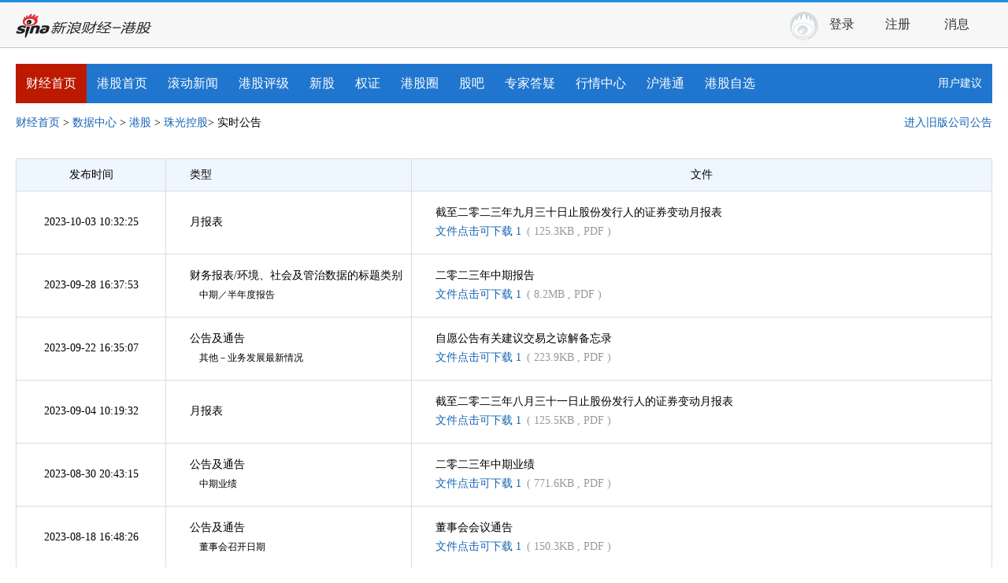

--- FILE ---
content_type: text/html; charset=gbk
request_url: http://stock.finance.sina.com.cn/hkstock/view/notice.php?code=01176
body_size: 7533
content:
<!doctype html>
<html>
	<head>
		<title>港股实时公告</title>
		<meta name="keywords" content="">
		<meta name="description" content="">
		
	<meta charset="gb2312">

		
	<!-- 顶部css -->
	<link rel="stylesheet" type="text/css" href="http://tech.sina.com.cn/css/717/20140827/index2014/top.css">
    <!-- 登录 css -->
    <link rel="stylesheet" type="text/css" href="http://i.sso.sina.com.cn/css/userpanel/v1/top_account.css">
    <!-- 登录皮肤css -->
	<link rel="stylesheet" type="text/css" href="http://tech.sina.com.cn/css/717/20140821/index2014/comment.css">
	<link href="http://i.sso.sina.com.cn/css/cardtips.css" rel="stylesheet" type="text/css" media="all" />
    <style type="text/css">
        .main_nav{margin-top: 20px;}
        .suggest_margin{margin-left: -150px !important;}
        /* 登陆样式 */
		.login_btn_s{display:inline-block;width:111px;height:37px;background:url(http://i1.sinaimg.cn/cj/basejs/loginLayer/login_back.png) 0 -88px;line-height:200px;overflow:hidden;}
		.login_btn_s:hover{display:inline-block;background-position:0 -125px;}
		.login_btn_m{display:inline-block;width:151px;height:37px;background:url(http://i1.sinaimg.cn/cj/basejs/loginLayer/login_back.png) -120px -88px;line-height:200px;overflow:hidden;}
		.login_btn_m:hover{display:inline-block;background-position:-120px -125px;}
		.loginBG{display:none;position:fixed;_position:absolute; z-index:90001;left:0px;top:0px;_top:expression((_top=document.documentElement.scrollTop) + 'px');width:100%;height:100%;_height:expression(document.documentElement.offsetHeight + 'px');background-color:#08237a;opacity:0.2;filter:alpha(opacity=20);}
		.loginLayer{display:none;position:fixed;_position:absolute;z-index:90010;left:50%;top:150px;_top:expression((_top=document.documentElement.scrollTop) + 150 + 'px');width:493px;height:418px;margin-left:-248px;background-color:#eff5ff;border:1px solid #cce2f0;color:#08237a;}
		.loginLayer .login_close{position:absolute;right:10px;top:8px;width:16px;height:16px;background:url(http://i1.sinaimg.cn/cj/basejs/loginLayer/login_back.png) -160px -168px;}
		.loginLayer .login_title{height:82px;background:url(http://i1.sinaimg.cn/cj/basejs/loginLayer/login_back.png) 0 0;}
		.loginLayer .login_cont{padding-top:25px;}
		.loginLayer th{text-align:right;}
		.loginLayer .txt{width:238px;height:21px;line-height:21px;padding:1px 3px;border:1px solid #c5cad0;color:#333;}
		.loginLayer .login_loginBtn_bg{width:151px;height:12px;background:url(http://i1.sinaimg.cn/cj/basejs/loginLayer/login_back.png) 0 -167px;overflow:hidden;}
		.loginLayer .login_link0{padding-bottom:10px;border-bottom:1px solid #d2e1f6;}
		.loginLayer .login_link0 a{color:#0961c0;margin-right:30px;}
		.loginLayer .login_link0 a:visited{color:#0961c0;}
		.loginLayer .login_link0 a:hover{color:#f00;}
		.loginLayer .login_link1 p{line-height:40px;color:#035dbe;}
		.reg_btn{display:inline-block;width:151px;height:37px;background:url(http://i1.sinaimg.cn/cj/basejs/loginLayer/login_back.png) -280px -88px;line-height:200px;overflow:hidden;}
		.reg_btn:hover{background-position:-280px -125px;}
		#loginRemember{vertical-align:-2px;_vertical-align:-1px;}
		#loginError{float:right;width:135px;margin-top:21px;color:Red;text-align:left;}
	</style>
	<link rel="stylesheet" type="text/css" href="http://finance.sina.com.cn/css/981/2015/0319/lev2.css">
	<link rel="stylesheet" type="text/css" href="http://finance.sina.com.cn/css/981/2015/0319/auction_index.css">
	<!-- 本页面css开始位置 --><!-- 本页面css结束位置 -->

		
	<script src="http://i0.sinaimg.cn/dy/js/jquery/jquery-1.7.2.min.js"></script>
	<script>
		try{document.domain="finance.sina.com.cn";}
		catch(e){} 
	</script>
	<!-- 本页面头部js开始位置 --><!-- 本页面头部js结束位置 -->

	</head>
	<body>
		
	    <!-- 顶通 html start -->
		<div class="sina-top-bar-wrap sina-top-bar-blue" id="SI_TopBar" top-data="auto" >
		    <div class="sina-top-bar-inner" top-node-type="inner">
				
		
		<div class="sina-top-bar-nav" top-node-type="nav">
		            <ul class="sina-top-bar-nav-list" top-node-type="main">
							<li class="sina-top-bar-nav-guide" top-node-type="guide"><a top-node-type="guideLnk" href="javascript:;"><i class="sina-top-bar-ico sina-top-bar-ico-list"></i><span class="sina-top-bar-nav-txt">导航</span></a></li>
							<li class="sina-top-bar-nav-first"><a href="http://finance.sina.com.cn/stock/hkstock/" style="padding-top:14px;"><img src="http://www.sinaimg.cn/cj/hk/HK_logo.png" alt="港股首页"></a></li>
							
		
							
							<li class="sina-top-bar-nav-last sina-top-bar-nav-more" top-node-type="more" style="display: none">
							<a  top-node-type="moreLnk" href="javascript:;"><span class="sina-top-bar-nav-txt">更多</span><i class="sina-top-bar-ico sina-top-bar-ico-down"></i></a>
							</li>
		            </ul>
		
		            <ul class="sina-top-bar-nav-other" top-node-type="sub">
		                <!-- sina-top-bar-nav-mlnk链接会在顶通固定时显示 -->
		            </ul>
		
		        </div>
		        <div class="sina-top-bar-user TAP14" top-node-type="user" top-data="auto" id="SI_User">
		            <div class="message">
		                <!--激活状态增加 active-->
		                <a href="#0" class="msg-link"  node-type="notification_btn">消息<i class="ac-icon ac-icon-message" style="visibility: hidden;" node-type="new_info_icon"></i></a>
		            </div>
		
		            <div class="ac-rgst">
		                <a target="_blank" href="https://login.sina.com.cn/signup/signup?entry=sports" class="msg-link" suda-uatrack="key=index_to&value=login_click">注册</a>
		            </div>
		
		            <div class="ac-login">
		                <div node-type="outer" class="ac-login-cnt">
		
		
		
		                    <a href="#0" node-type="login_btn" class="ac-login-cnt"><span class="thumb"><img src="http://i.sso.sina.com.cn/images/login/thumb_default.png"></span><span class="log-links">登录</span></a>
		                </div>
		            </div>
		        </div>
		        
		    </div>
		</div>
		<!-- 顶通 html end -->
	<div class="wrap">
	<!--顶部导航开始 -->
	<div class="main_nav">
		<a href="http://finance.sina.com.cn/" class="nav_01" target=_blank>财经首页</a>
		<a href="http://finance.sina.com.cn/stock/hkstock/" target=_blank>港股首页</a>
		<a href="http://roll.finance.sina.com.cn/s/channel.php?ch=03#col=52&spec=&type=&ch=03&k=&offset_page=0&offset_num=0&num=60&asc=&page=1" target=_blank>滚动新闻</a>
		<!-- <a href="">实时公告</a> -->
		<a href="http://vip.stock.finance.sina.com.cn/hk/rating.php" target=_blank>港股评级</a>
		<a href="http://roll.finance.sina.com.cn/finance/gg/ggipo/index.shtml" target=_blank>新股</a>
		<a href="http://roll.finance.sina.com.cn/finance/gg/xgqzzx/index.shtml" target=_blank>权证</a>
		<a href="http://finance.sina.com.cn/focus/hkwb/" target=_blank>港股圈</a>
		<a href="http://guba.sina.com.cn/" target=_blank>股吧</a>
		<a href="http://licaishi.sina.com.cn/web/index?ind_id=7" target=_blank>专家答疑</a>
		<a href="http://finance.sina.com.cn/data/#stock-schq-xggs" target=_blank>行情中心</a>
		<a href="http://finance.sina.com.cn/data/#stock-schq-hgt" target=_blank>沪港通</a>
		<a href="http://i.finance.sina.com.cn/zixuan,hkstock" target=_blank>港股自选</a>
		<a class="nav_last" href="http://comment4.news.sina.com.cn/comment/skin/feedback.html?channel=ly&newsid=252" target=_blank>用户建议</a>
		</div>
	</div>
	
	<!--顶部导航结束 -->
	<!-- 本页面代码开始位置 -->






<div class="wrap clearfix">

	<div class="stockhead clearfix">	

		<div class="fl">

		<h4>

			<a href="http://finance.sina.com.cn/">财经首页</a> &gt; 

			<a href="http://finance.sina.com.cn/data/">数据中心</a> &gt; 

			<a href="http://finance.sina.com.cn/stock/hkstock/">港股</a> &gt; 

			<a href="http://stock.finance.sina.com.cn/hkstock/quotes/01176.html">珠光控股</a>&gt;

			<a href="javascript:void(0)" class="curr">实时公告</a>

		</h4>

	    </div>

	    <div class="fr"><a href="http://stock.finance.sina.com.cn/hkstock/notice/01176.html">进入旧版公司公告</a></div>

		

	</div>

    <div class="main">

    	<div class="au_table">

    		<table id="au_table">

    			<thead>

    				<tr class="head">

	    				<th width="195px">发布时间</th>

	    				<th width="285px" class="ta_left">类型</th>

	    				<th width="760px">文件</th>

    			    </tr>

    			</thead>

    			<tbody>

    				

    			</tbody>

    		</table>

    	</div>
    	<div class="from_data_3" style="color:#999;text-align:right;padding:0px 5px 0 0;position:relative;top:-25px;">数据来源：阿思达克财经网www.aastocks.com</div>

    	<div class="pages"  style="display:none;"><a href="javascript:;" class="pages_lt" title="上一页"> </a><a href="javascript:;" class="pages_num">1</a><a href="javascript:;" class="pages_num">2</a><a href="javascript:;" class="pages_num pages_curr">3</a><a href="javascript:;" class="pages_num">4</a><a href="javascript:;" class="pages_num">5</a><a href="javascript:;" class="pages_rt" title="下一页"> </a><span>共<code>12</code>页，到第<input type="text" class="pages_txt">页</span><a href="javascript:;" class="pages_smt">跳转</a></div>

    	

        

 	 

    </div>

</div>




		
	<!-- 本页面代码结束位置 -->
	<div style="border-top: 1px solid #e1e1e1;margin-top: 50px;">
		<div class="page_foot wrap">
		客户服务热线：4000520066&#12288;&#12288;欢迎批评指正<br><a target="_blank" href="http://tech.sina.com.cn/focus/sinahelp.shtml">常见问题解答</a>  <a target="_blank" href="http://net.china.cn/chinese/index.htm">互联网违法和不良信息举报</a>&#12288;<a target="_blank" href="http://finance.sina.com.cn/guest.html">新浪财经意见反馈留言板</a><br><br><a href="http://corp.sina.com.cn/chn/">新浪简介</a> | <a href="http://corp.sina.com.cn/eng/">About Sina</a> | <a href="http://emarketing.sina.com.cn/">广告服务</a> | <a href="http://www.sina.com.cn/contactus.html">联系我们</a> | <a href="http://corp.sina.com.cn/chn/sina_job.html">招聘信息</a> | <a href="http://www.sina.com.cn/intro/lawfirm.shtml">网站律师</a> | <a href="http://english.sina.com">SINA English</a> | <a href="https://login.sina.com.cn/signup/signup.php">通行证注册</a> | <a href="http://tech.sina.com.cn/focus/sinahelp.shtml">产品答疑</a><br><br>Copyright &copy; 1996-2015 SINA Corporation, All Rights Reserved<br><br>新浪公司&#12288;<a target="_blank" href="http://home.sina.com.cn/intro/copyright.shtml">版权所有</a><br><br><span style="color:#aaa;">新浪财经免费提供股票、基金、债券、外汇等行情数据以及其他资料均来自相关合作方，仅作为用户获取信息之目的，并不构成投资建议。<br>新浪财经以及其合作机构不为本页面提供信息的错误、残缺、延迟或因依靠此信息所采取的任何行动负责。市场有风险，投资需谨慎。</span>
	    </div>
	
	</div>

		
		<!-- 登录初始化 -->
			<script type="text/javascript" src="//n.sinaimg.cn/ent/index2014/js/top.js"></script>
			<!-- 登录js -->
			<script type="text/javascript" src="//i.sso.sina.com.cn/js/outlogin_layer.js" charset="utf-8"></script>
			<script type="text/javascript" src="//i.sso.sina.com.cn/js/user_panel_new_version.js" charset="utf-8"></script>
			
			<script>
					window.__SinaTopBar__.user.init(document.getElementById('SI_User'),{
				    // entry 默认为 account，各频道不一样，可向通行证@龚翼 申请
				    entry:'finance',
				    login_success:function(){
					
				
				        // 登录成功
				        window.__SinaFeedCard__.onLoginSuccess(SINA_OUTLOGIN_LAYER.getSinaCookie().uid, 30003);
				       
				    },
				    logout_success:function(){
				
				    }
				});
			</script>
			
			
			
		<!-- 本页面js开始位置 --><!-- 本页面js结束位置 -->





<script charset="utf-8" id="seajsnode" src="http://i2.sinaimg.cn/jslib/modules2/seajs/1.3.0/sea.js"></script>

<!-- 下面是关于$ 的引用的初始化 -->

<script charset="gb2312" src="http://news.sina.com.cn/js/modules2/config/lib/config.1.1.x.js"></script>

<script type="text/javascript">



sk_symbol='01176';





seajs.config({

	alias:{	

		'jo_page':'http://stock.finance.sina.com.cn/hkstock/view/js/page.js',

		'rili':'http://finance.sina.com.cn/js/981/2015/0319/rili.js',

		'auction':'http://finance.sina.com.cn/js/981/2015/0319/auction_s.js'

	}

});



	/* Layerbox */



window.Layerbox = {

	ready : function(f){

		var that = this,

			interval = null;

		if(that.isReady){f.call(that,null);}

		else{

			interval = setInterval(function(){

				if(that.isReady){

					f.call(that,null);

					clearInterval(interval);

					interval = null;

				}

			},200);

		}

	},

	pop : function(cfg){},

	alert : function(cfg){},

	confirm : function(cfg){},

	custom : function(cfg){}

};

seajs.use(["$"],function($){

	var wMask = null;

	var defaultConfig = {

		type : '',

		title : '',

		tip : '',

		content : '',

		btns : [],

		closeTime : null,

		persist : false,

		autoShow : true,

		showTitle : true,

		readyCallback : function(){},

		closeCallback : function(){},

		confirmCallback : function(){},

		cancelCallback : function(){}

	};

	var Layer = function(cfg){

		if(!cfg || !cfg.content){return null;}

		this.cfg = cfg;

		if(!cfg.title && !cfg.btns.length){cfg.closeTime = cfg.closeTime || 2000;}

		this.w = null;

		this.closeTimer = null;

		this.wMask = $('<div class="layer_mask"></div>');

		$(document.body).append(this.wMask);

		this.init();

		return this;

	};

	Layer.prototype = {

		tw : '<div class="layer_%type% layer" style="display:none;">%hh%<div class="layer_c">%tip%%content%</div><div class="layer_btns" style="display:none;"></div></div>',

		thh : '<div class="layer_h %hastitle% clearfix"><a href="javascript:;" class="layer_close fr" title="关闭"></a><span>%title%</span></div>',

		ttip : '<div class="layer_tip">%tip%</div>',

		tcont : '<div class="layer_cont">%content%</div>',

		close : function(){

			var that = this;

			if(that.closeTimer){

				clearTimeout(that.closeTimer);

				that.closeTimer = null;

			}

			that.w.fadeOut();

			that.wMask.hide();

			if(!that.cfg.persist){that.w.remove();}

		},

		show : function(){

			var that = this;

			that.w.fadeIn();

			that.wMask.show();

		},

		init : function(){

			var that = this,

				cfg = that.cfg,

				btns = cfg.btns,

				closeTime = cfg.closeTime,

				l,i,wbtns;

			w = $(that.tw.replace(/%hh%/,cfg.title ? that.thh : '').replace(/%type%/,cfg.type || 'custom').replace(/%title%/,cfg.title).replace(/%hastitle%/,cfg.title ? 'layer_h_title' : '').replace(/%content%/,cfg.content ? that.tcont.replace(/%content%/,cfg.content) : '').replace(/%tip%/,cfg.tip ? that.ttip.replace(/%tip%/,cfg.tip) : ''));

			wbtns = $('.layer_btns',w);

			if(btns && btns.length){

				wbtns.show();

				for(i = 0, l = btns.length; i < l; i++){

					(function(btn){

						var o = $(btn['dom']);

						o.on('click',function(e){

							if(typeof btn['callback'] === 'function'){btn['callback'].call(that,e);}

						});

						wbtns.append(o);

					})(btns[i]);

				}

			}

			w.delegate('.layer_close','click',function(e){

				that.close();

				cfg.closeCallback.apply(that);

			});

			that.w = w;

			if(cfg.autoShow){

				$(document.body).append(w);

				that.show();

			}

			if(closeTime){

				that.closeTimer = setTimeout(function(){

					that.close();

					cfg.closeCallback.apply(that);

				},closeTime);

			}

			if(typeof cfg.readyCallback === 'function'){cfg.readyCallback.call(that);}

		}

	};



	Layerbox.pop = function(cfg){

		return new Layer($.extend({},defaultConfig,cfg,{

			type : 'pop'

		}));

	};

	Layerbox.alert = function(cfg){

		return new Layer($.extend({},defaultConfig,cfg,{

			type : 'alert',

			btns : [{

				dom : '<a href="javascript:;" class="layer_btn_confirm">确定</a>',

				callback : function(){

					this.cfg.confirmCallback.apply(this,arguments);

					this.close();

				}

			}]

		}));

	};

	Layerbox.confirm = function(cfg){

		return new Layer($.extend({},defaultConfig,cfg,{

			type : 'confirm',

			btns : [{

				dom : '<a href="javascript:;" class="layer_btn_confirm">确定</a>',

				callback : function(){

					this.cfg.confirmCallback.apply(this,arguments);

					this.close();

				}

			},{

				dom : '<a href="javascript:;" class="layer_btn_cancel">取消</a>',

				callback : function(){

					this.cfg.cancelCallback.apply(this,arguments);

					this.close();

				}

			}]

		}));

	};

	Layerbox.custom = function(cfg){

		return new Layer($.extend({},defaultConfig,cfg));

	};

	Layerbox.isReady = true;

});

</script>

<script>



seajs.use(["$",'rili',"auction"],function($,DateView,auction_table){});

</script>


<!-- start dmp -->
<script type="text/javascript">
	(function(d, s, id) {
		var n = d.getElementsByTagName(s)[0];
		if (d.getElementById(id)) return;
		s = d.createElement(s);
		s.id = id;
		s.setAttribute('charset', 'utf-8');
		s.src = '//d' + Math.floor(0 + Math.random() * (8 - 0 + 1)) + '.sina.com.cn/litong/zhitou/sinaads/src/spec/sinaads_ck.js';
		n.parentNode.insertBefore(s, n);
	})(document, 'script', 'sinaads-ck-script');
</script>
<!-- end dmp -->




		<!-- SUDA_CODE_START -->
<script type="text/javascript" src="//www.sinaimg.cn/unipro/pub/suda_s_v851c.js"></script>
<script type="text/javascript" >
    _S_pSt(_S_PID_);
</script>
<noScript>
    <div style='position:absolute;top:0;left:0;width:0;height:0;visibility:hidden'><img width=0 height=0 src='//beacon.sina.com.cn/a.gif?noScript' border='0' alt='' /></div>
</noScript>
<!-- SUDA_CODE_END -->

<!-- Start  Wrating  -->
<!--<script language="javascript">-->
<!--var wrUrl="//sina.wrating.com/";var wrDomain="sina.com.cn";var wratingDefaultAcc="860010-0323010000";var wratingAccArray={"torch.2008.sina.com.cn":"860010-0308070000","video.sina.com.cn":"860010-0309010000","cctv.sina.com.cn":"860010-0309020000","chat.sina.com.cn":"860010-0311010000","ent.sina.com.cn":"860010-0312010000","tech.sina.com.cn":"860010-0313010000","mobile.sina.com.cn":"860010-0313020000","house.sina.com.cn":"860010-0315010000","bj.house.sina.com.cn":"860010-0315020000","auto.sina.com.cn":"860010-0316010000","eladies.sina.com.cn":"860010-0317010000","bj.sina.com.cn":"860010-0317020000","woman.sina.com.cn":"860010-0317010000","women.sina.com.cn":"860010-0317010000","lady.sina.com.cn":"860010-0317010000","man.eladies.sina.com.cn":"860010-0317030000","games.sina.com.cn":"860010-0318010000","game.sina.com.cn":"860010-0318010000","edu.sina.com.cn":"860010-0307010000","baby.sina.com.cn":"860010-0320010000","kid.sina.com.cn":"860010-0320020000","astro.sina.com.cn":"860010-0321020000","news.sina.com.cn":"860010-0310010000","weather.news.sina.com.cn":"860010-0310020000","mil.news.sina.com.cn":"860010-0310030000","www.sina.com.cn":"860010-0322010000","home.sina.com.cn":"860010-0322010000","sports.sina.com.cn":"860010-0308010000","shidefc.sina.com.cn":"860010-0308020000","weiqi.sina.com.cn":"860010-0308030000","f1.sina.com.cn":"860010-0308040000","golf.sina.com.cn":"860010-0308050000","2002.sina.com.cn":"860010-0308060000","2004.sina.com.cn":"860010-0308060000","2006.sina.com.cn":"860010-0308060000","2008.sina.com.cn":"860010-0308070000","yayun2002.sina.com.cn":"860010-0308060000","yayun2006.sina.com.cn":"860010-0308060000","inter.sina.com.cn":"860010-0308080000","chelsea.sina.com.cn":"860010-0308090000","book.sina.com.cn":"860010-0319010000","cul.book.sina.com.cn":"860010-0319020000","comic.book.sina.com.cn":"860010-0319030000","finance.sina.com.cn":"860010-0314010000","money.sina.com.cn":"860010-0314020000","yue.sina.com.cn":"860010-0324010000","www.sina.com":"860010-0322010000"};function vjTrack(){var U=1800;var T=false;var S=false;var R="";var Q="0";var P="";var N;var L;var K;var J;var I;var H="expires=Fri, 1 Jan 2038 00:00:00 GMT;";var G=0;if(document.location.protocol=="file:"){return }T=navigator.cookieEnabled?"1":"0";S=navigator.javaEnabled()?"1":"0";var F="0";var E;var C=-1;var D=document.cookie;if(T=="1"){C=D.indexOf("vjuids=");if(C<0){E=vjVisitorID();document.cookie="vjuids="+escape(E)+";"+H+";domain="+wrDomain+";path=/;";if(document.cookie.indexOf("vjuids=")<0){T="0"}else{Q="1"}}else{E=vjGetCookie("vjuids")}}L=document.referrer;if(!L||L==""){L=""}R=vjFlash();if(self.screen){N=screen.width+"x"+screen.height+"x"+screen.colorDepth}else{if(self.java){var M=java.awt.Toolkit.getDefaultToolkit();var O=M.getScreenSize();N=O.width+"x"+O.height+"x0"}}if(navigator.language){K=navigator.language.toLowerCase()}else{if(navigator.browserLanguage){K=navigator.browserLanguage.toLowerCase()}else{K="-"}}I="";var B;var X;X=new Date();J=X.getTimezoneOffset()/-60;J=X.getTimezoneOffset()/-60;B="&s="+N+"&l="+K+"&z="+J+"&j="+S+"&f="+R;if(T=="1"){C=document.cookie.indexOf("vjlast=");if(C<0){G=0}else{G=parseInt(vjGetCookie("vjlast"))}}if((X.getTime()/1000)-G>U){F="1";document.cookie="vjlast="+Math.round(X.getTime()/1000)+";"+H+";domain="+wrDomain+";path=/;"}if(L!=""){B=B+"&r="+escape(L)}if(F!="0"){B=B+"&n="+G}if(Q!="0"){B=B+"&u="+Q}var V;var A=vjGetAcc();var W=vjGetDomain();V=wrUrl+"a.gif?a="+X.getTime().toString(16)+"&t="+escape(I)+"&i="+escape(E)+"&b="+escape(document.location)+"&c="+A+B+"&ck="+W;document.write('<img src="'+V+'" width="1" height="1" />')}function vjGetAcc(){var B=document.location.toString().toLowerCase();var C=(B.split("/"))[2];var A=wratingAccArray[C];if(typeof (A)=="undefined"){A=wratingDefaultAcc}return A}function vjFlash(){var _wr_f="-",_wr_n=navigator;if(_wr_n.plugins&&_wr_n.plugins.length){for(var ii=0;ii<_wr_n.plugins.length;ii++){if(_wr_n.plugins[ii].name.indexOf("Shockwave Flash")!=-1){_wr_f=_wr_n.plugins[ii].description.split("Shockwave Flash ")[1];break}}}else{if(window.ActiveXObject){for(var ii=10;ii>=2;ii&#45;&#45;){try{var fl=eval("new ActiveXObject('ShockwaveFlash.ShockwaveFlash."+ii+"');");if(fl){_wr_f=ii+".0";break}}catch(e){}}}}return _wr_f}function vjHash(B){if(!B||B==""){return 0}var D=0;for(var C=B.length-1;C>=0;C&#45;&#45;){var A=parseInt(B.charCodeAt(C));D=(D<<5)+D+A}return D}function vjVisitorID(){var B=vjHash(document.location+document.cookie+document.referrer).toString(16);var A;A=new Date();return B+"."+A.getTime().toString(16)+"."+Math.random().toString(16)}function vjGetCookieVal(B){var A=document.cookie.indexOf(";",B);if(A==-1){A=document.cookie.length}return unescape(document.cookie.substring(B,A))}function vjGetCookie(C){var B=C+"=";var F=B.length;var A=document.cookie.length;var E=0;while(E<A){var D=E+F;if(document.cookie.substring(E,D)==B){return vjGetCookieVal(D)}E=document.cookie.indexOf(" ",E)+1;if(E==0){break}}return null}function vjGetDomain(){var A=0;try{if(window.self.parent!=self){var D=/sina.com/i;var C=document.location.toString().toLowerCase();var B=parent.location.toString().toLowerCase();if(D.test(C)&&D.test(B)){A=1}}}catch(e){A=1}return A}vjTrack();-->
<!--</script>-->
<!-- End Wrating-->

	</body>
</html>

--- FILE ---
content_type: text/css
request_url: http://tech.sina.com.cn/css/717/20140827/index2014/top.css
body_size: 1588
content:
@charset "gb2312";
/* [2,717,211] published at 2014-09-02 15:53:31 */

html,body{padding: 0;margin: 0;}
.sina-top-bar-wrap a:link,.sina-top-bar-wrap a:visited{color:#333;text-decoration: none;}
.sina-top-bar-wrap a:hover,.sina-top-bar-wrap a:active{color:#FA8200;text-decoration: none;}
.sina-top-bar-wrap ul{list-style: none;padding: 0;margin: 0;}
.sina-top-bar-ico{font-size: 0;display: inline;float: left;margin:10px 0 0 10px;position: relative;overflow: hidden;background: url(http://i1.sinaimg.cn/dy/deco/2014/0718/top.png) 0 0 no-repeat;}
.sina-top-bar-ico-list{width:15px;height:13px;margin:6px 8px 0 0;background-position: 0 0;}
.sina-top-bar-ico-down{width:8px;height:4px;background-position: -40px 0;}
.sina-top-bar-wrap{border-top: 3px solid #FA8200;background:#FBFBFB;border-bottom: 1px solid #C7C7C7;/*position: fixed;left:0;top:0;width:100%;*/ min-width: 1000px; z-index: 10000; position:relative;}
.sina-top-bar-inner{width:1000px;height:57px;margin:0 auto;position: relative;}
.sina-top-bar-nav{font:14px/24px "Microsoft Yahei","微软雅黑","SimSun","宋体","Arial Narrow",serif;color:#333;}
.sina-top-bar-nav-list{position: absolute;}
.sina-top-bar-nav-list li{float: left;display: inline;}
.sina-top-bar-nav-list li a{float:left;height:24px; padding: 17px 15px 16px;overflow: hidden;}
.sina-top-bar-nav-txt{float: left;display: inline;}
.sina-top-bar-nav-list .sina-top-bar-nav-first a{padding-left: 0;}
.sina-top-bar-nav-other{border:1px solid #C7C7C7;border-top:0;display: block;width:998px;position: absolute;right:0;top:58px;display: none;background: #fff;}
.sina-top-bar-nav-other li{float: left;display: inline;}
.sina-top-bar-nav-other li a{display: block;padding: 13px 15px 12px;}
.sina-top-bar-nav-more,.sina-top-bar-nav-guide{padding: 0 1px;zoom:1;}
.sina-top-bar-nav-list .sina-top-bar-nav-guide{margin-right: 15px;display:none;}
.sina-top-bar-tip{float: right;display: inline;width:87px;height:37px;margin: 6px 5px 0 0; background: url(http://i1.sinaimg.cn/dy/deco/2014/0725/toptip.png) no-repeat 0 0;}
.sina-top-bar-tip:hover{filter:alpha(opacity=80);opacity:0.8;}
.sina-top-bar-nav-other .sina-top-bar-nav-mlnk{display: none;}

/*dropdown*/

.sina-top-bar-nav-show .sina-top-bar-nav-more,.sina-top-bar-nav-show .sina-top-bar-nav-guide{padding:0;border:1px solid #CACACA; border-top:0;border-bottom:2px solid #fff;background: #fff;}
.sina-top-bar-nav-show .sina-top-bar-nav-other{display: block;}
.sina-top-bar-nav-show .sina-top-bar-ico-list,a:hover .sina-top-bar-ico-list{ background-position: -20px 0;}
.sina-top-bar-nav-show .sina-top-bar-ico-down{background-position: -40px -10px;}
.sina-top-bar-nav-show .sina-top-bar-nav-guide a:link,.sina-top-bar-nav-show .sina-top-bar-nav-guide a:visited{color:#FA8200;}
.sina-top-bar-nav-show .sina-top-bar-nav-guide a:hover,.sina-top-bar-nav-show .sina-top-bar-nav-guide a:active{color:#FA8200;}
.sina-top-bar-nav-show .sina-top-bar-nav-more a:link,.sina-top-bar-nav-show .sina-top-bar-nav-more a:visited{color:#FA8200;}
.sina-top-bar-nav-show .sina-top-bar-nav-more a:hover,.sina-top-bar-nav-show .sina-top-bar-nav-more a:active{color:#FA8200;}

/*fixed*/
.sina-top-bar-wrap-fixed .sina-top-bar-nav-list li{display: none;}
.sina-top-bar-wrap-fixed .sina-top-bar-nav-list .sina-top-bar-nav-guide,.sina-top-bar-wrap-fixed .sina-top-bar-nav-list .sina-top-bar-nav-first{display: block;}
.sina-top-bar-wrap-fixed .sina-top-bar-nav-mlnk{display: inline;}
.sina-top-bar-wrap-fixed .sina-top-bar-nav-slnk{display: none;}

/*login*/
.sina-top-bar-user img{border: 0;}
.outlogin_layerbox_bylx .sina-top-bar-user-tip{width:452px;line-height: 40px !important; font-size: 16px !important;padding: 10px 0 0 25px;position: absolute;background: white;left: 0;right: 25px;overflow: hidden;}
.outlogin_layerbox_bylx .sina-top-bar-user-tip span{color: #a87a2c;}

/*ie6*/
/*html,body{_background-image:url(about:blank);_background-attachment:fixed}
.sina-top-bar-wrap{_position:absolute;_top:expression(documentElement.scrollTop);}*/

/*skin*/
.sina-top-bar-red .sina-top-bar-ico{background-image: url(http://i2.sinaimg.cn/dy/deco/2014/0730/top_red.png);}
.sina-top-bar-red{border-top-color:#CC0000;}
.sina-top-bar-red a:hover,
.sina-top-bar-red a:active,
.sina-top-bar-red .sina-top-bar-nav-show .sina-top-bar-nav-guide a:link,
.sina-top-bar-red .sina-top-bar-nav-show .sina-top-bar-nav-guide a:visited,
.sina-top-bar-red .sina-top-bar-nav-show .sina-top-bar-nav-guide a:hover,
.sina-top-bar-red .sina-top-bar-nav-show .sina-top-bar-nav-guide a:active,
.sina-top-bar-red .sina-top-bar-nav-show .sina-top-bar-nav-more a:link,
.sina-top-bar-red .sina-top-bar-nav-show .sina-top-bar-nav-more a:visited,
.sina-top-bar-red .sina-top-bar-nav-show .sina-top-bar-nav-more a:hover,
.sina-top-bar-red .sina-top-bar-nav-show .sina-top-bar-nav-more a:active,
.sina-top-bar-red .TAP14 a:hover{color:#CC0000;}

.sina-top-bar-blue .sina-top-bar-ico{background-image: url(http://i2.sinaimg.cn/dy/deco/2014/0730/top_red.png);}
.sina-top-bar-blue{border-top-color:#1f90e0;}
.sina-top-bar-blue a:hover,
.sina-top-bar-blue a:active,
.sina-top-bar-blue .sina-top-bar-nav-show .sina-top-bar-nav-guide a:link,
.sina-top-bar-blue .sina-top-bar-nav-show .sina-top-bar-nav-guide a:visited,
.sina-top-bar-blue .sina-top-bar-nav-show .sina-top-bar-nav-guide a:hover,
.sina-top-bar-blue .sina-top-bar-nav-show .sina-top-bar-nav-guide a:active,
.sina-top-bar-blue .sina-top-bar-nav-show .sina-top-bar-nav-more a:link,
.sina-top-bar-blue .sina-top-bar-nav-show .sina-top-bar-nav-more a:visited,
.sina-top-bar-blue .sina-top-bar-nav-show .sina-top-bar-nav-more a:hover,
.sina-top-bar-blue .sina-top-bar-nav-show .sina-top-bar-nav-more a:active,
.sina-top-bar-blue .TAP14 a:hover{color:#CC0000;}
.sina-top-bar-blue .TAP14 .msg-tab li a.cur:link,
.sina-top-bar-blue .TAP14 .msg-tab li a.cur:hover,
.sina-top-bar-blue .TAP14 .msg-tab li a.cur:visited,
.sina-top-bar-blue .TAP14 a.list-link:link, .sina-top-bar-blue .TAP14 a.list-link:visited,.sina-top-bar-blue .TAP14 a.list-link:hover{color:#cc0000 !important;}


--- FILE ---
content_type: text/css
request_url: http://finance.sina.com.cn/css/981/2015/0319/lev2.css
body_size: 3185
content:
@charset "utf-8";

/* CSS Document */

/* CSS reset */

* {padding:0; margin:0;}

ul,li {list-style:none;}

fieldset, img {border:none;}

body {background:#fff;overflow-x:hidden;}

body,button,input,select,textarea {font:14px/1.5 tahoma,arial,"Hiragino Sans GB",\5b8b\4f53;}	 

select,input,img,object,embed,iframe,label{vertical-align:middle;}

select,input,textarea{font-family:inherit;margin:0;}

input[type="text"],input[type="submit"],input[type="reset"]{-webkit-appearance:none;border-radius:0;}

table{border-collapse:collapse;}

table th{font-weight: normal;}

input[type="submit"],input[type="reset"],button{cursor:pointer;}

input:focus,select:focus,textarea:focus{outline:none;}

textarea {resize:none;}

table {border-collapse:collapse;border-spacing:0;}

button {cursor:pointer;}

em {font-style:normal;}

h1,h2,h3,h4,h5,h6 {font-size:100%;font-weight:500;}

a {text-decoration:none;}

a:focus {outline:none;}

.left{float:left;}

.right{float: right;}

/* ie debug */

img,li {vertical-align:top;}

th {text-align:inherit;}

iframe {display:block;}

/* CSS3 ������ǿ */

textarea:focus, input[type="text"]:focus, input[type="password"]:focus {border-color: rgba(242, 145, 73, 0.8) !important;box-shadow: 0 1px 1px rgba(0, 0, 0, 0.075) inset, 0 0 8px rgba(242, 145, 73, 0.6);outline: 0 none;}

a:hover, a:active, a:focus {text-decoration:none; -webkit-transition: color 0.3s ease; transition: color 0.3s ease;}

/* clearfix */

.clearfix:after{content:"\0020";display:block;height:0;clear:both;}

.clearfix{zoom:1;}

.clearit{clear:both;height:0;font-size:0;overflow:hidden;}

/* ������������ʱ����ʡ�Ժţ����趨���� */ 

.fn-text-overflow {overflow: hidden; text-overflow: ellipsis; white-space: nowrap;}

/* CSS Document */

/*ʵʱ����--����deta05��margin-top��10�䵽45*/

.auction{display: none;}

/* ��ɫ */

.cd_bred{background:#FCF2F2}

.cd_bg{background:#EAF9E8;}

.cd_red{color:#ff1e21;}
.cd_grey{color:#ccc;}

.cd_g{color:Green;}

body {font-family:"Microsoft Yahei","΢���ź�","SimHei";}

.wrap {width:1240px; margin:0 auto;}

.fl {float:left;}

.fr {float:right;}

a {color:#1463b4;}

a:hover {color:#1463b4 !important; text-decoration:none;}

.smallLine {position:absolute; top:16px; left:3px; width:4px; height:18px; background:#2076ce; overflow:hidden;}

.middleLine {position:absolute; top:13px; left:14px; width:5px; height:20px; background:#2076ce; overflow:hidden;}

/* main-header */

.sina-top-bar-inner{width:1240px;}

img{vertical-align: middle;}

.sina-top-bar-wrap{background: #f7f7f7;}

.sina-top-bar-nav-list li a { padding: 20px 0 16px;}

li.banner01{padding-left: 60px;}

#HKlogo{height: 57px;line-height: 57px;float:left;}

#HKlogo a{display: block;height: 57px;line-height: 57px;}

.adver01{margin: 20px 0;height:90px;width: 100%;font-size: 35px;background:#270633}

.main_nav{height: 50px;line-height: 50px;background: #2076ce;}

.main_nav a{font-size: 16px;color:#fff;float: left;padding: 0 13px;}

.main_nav a:hover{background:#1c67b3;color:#fff !important;}

.main_nav a.nav_01{background: #bc1a00;}

.main_nav a.nav_01:hover{background: #a91700;color:#fff;}

.main_nav a.nav_last{float: right;font-size: 14px;}

/* ����ָ�� */

.zhishu{height: 40px;line-height: 40px;background: #f6f6f6;width: 100%;color:#000;}

/* ���м����+���� */

.stockhead{margin: 10px 0 20px;height:30px;line-height: 30px;}

.stockhead h4 a{color: #1463b4;}

.stockhead h4 a:hover{color:#2076ce !important;}

.stockhead h4 a.curr{color: #000;}

.stockhead .search{float:right;position:relative;*margin-top:4px;}

.stockhead .search input{float:left;vertical-align:middle;}

.stockhead .search .txt{border: 1px solid #2076ce;width: 330px;line-height:28px;color:#999;height: 28px;padding-left:10px;font-size: 14px;}

.stockhead .search .btn{width:40px;height:28px;background:url('http://i1.sinaimg.cn/cj/hk/HK_hq.png') no-repeat 0 -10px;border:none;padding:0;cursor:pointer;position: absolute;right:0px;top: 0px;}

.stockhead .search input.btn:hover{background-position: 0 -57px;}

/*.main div{background-color:#d3ddec;height:100px; }*/

/* ʵʱ���� */

.deta04 {height: 30px;line-height: 30px; font-size: 14px;margin-top: 20px;background: #f7f7f7;padding-left: 10px;}

.deta04 a{color:#1463b4;}

.deta04 a:hover{color:#2076ce !important;}

.deta04 a.more{float: right;color:#000;padding-right: 10px;} 

.deta04 a.more:hover{color:#1463b4;}

/*ҳβ*/

.page_foot{width:1240px;margin-top: 38px;text-align: center;font-size: 12px;color: #333;*padding-top: 38px;}

.page_foot a{color:#333 !important;}

/* flash pic��ǩ�л� */
.sub01{ padding:0 1px;}
.sub01 .sub01_tt{ height: 33px;border-top: 2px solid #1463b4;line-height: 33px; width: 100%;}
.sub01 .sub01_tt span{ float: left; width: 130px; font-size: 16px; color: #000; background: #f0f0f0; text-align: center; cursor: pointer;}
.sub01 .sub01_tt .selected{  background: #fff; color: #1463b4; width: 128px; border: 1px solid #dcdcdc; border-top: 0; border-bottom: 0;}
.sub01 .sub01_cc{ text-align:center; padding:15px 0;}
.sub01 .sub01_cc .sub01_c{}
.sub01 .sub01_cc img{ width: 100%;}
/* ��ҳ */
.pages{text-align:center;margin: 40px auto; width:800px;}
.pages a,.pages span{vertical-align:middle;}
.pages_num{display:inline-block;font-family:'Arial';font-size:14px;padding:0 11px;margin:0 5px;line-height:30px;color:#575757;background:#f4f4f4;}
.pages_num:hover{background:#e5e5e5;}
.pages_curr,.pages_curr:hover{color:#fff;background:#fcc419;}
.pages_lt,.pages_rt{display:inline-block;width:30px;height:30px;margin:0 5px;line-height:30px;background-image:url(http://i2.sinaimg.cn/cj/jiaoyi/images/common.png);background-repeat:no-repeat;}
.pages_lt{background-position:-320px -1890px;}
.pages_lt:hover{background-position:-320px -1940px;}
.pages_rt{background-position:-370px -1890px;}
.pages_rt:hover{background-position:-370px -1940px;}
.pages_disabled{cursor:default;opacity:0.8;filter:alpha(opacity=80);}
.pages_txt{width:28px;height:28px;border:1px solid #dfdfdf;margin:0 5px;padding:0;line-height:28px\9;}
.pages_smt{margin-left:10px;display:inline-block;width:70px;height:30px;line-height:30px;color:#fff;background:#fcc419;}
.pages_smt:hover{background:#bc7c10;color:#fff!important;}
/* layers */
.layer_mask{z-index:9000;width:100%;height:100%;position:fixed;left:0;top:0;_position:absolute;_top:expression(documentElement.scrollTop);_left:expression(documentElement.scrollLeft);}
.layer{z-index:9001;border:6px solid #c0bbb1;background:#fffdf8;padding-bottom:20px;font-size:14px;left:50%;width:350px;margin-left:-175px;position:fixed;top:300px;_position:absolute;_top:expression(documentElement.scrollTop + 300);}
.layer_h{line-height:32px;font-size:16px;padding-left:15px;}
.layer em{font-weight:700;}
.layer_h_title{background:#fcc419;}
.layer_close{width:32px;height:32px;background:url(http://i2.sinaimg.cn/cj/jiaoyi/images/common.png) no-repeat -265px -1883px;}
.layer_c{padding:20px 10px 0 10px;text-align:center;line-height:26px;}
.layer_tip{text-align:center;font-size:12px;line-height:38px;color:#333;border:1px solid #ffdf31;background:#fff7cd;margin-bottom:20px;}
.layer_c a:link,.layer_c a:visited{color:#865501;}
.layer_c a:hover{color:#c87f04;}
.layer_btns{text-align:center;line-height:26px;margin-top:10px;}
.layer_btns a{display:inline-block;width:80px;height:26px;margin:0 11px;}
.layer_btn_confirm{color:#fff;background:#eb9400;}
.layer_btn_confirm:hover{background:#fcc419;}
.layer_btn_cancel{color:#1e1e1e;background:#d8d8d8;}
.layer_btn_cancel:hover{background:#aaa;}
.layer_pop{}
.layer_confirm{width:400px;margin-left:-200px;}
.layer_wphone{width:450px;margin-left:-225px;}
.layer_wphone_slicer{padding-top:10px;}
.layer_wphone_label{width:65px;text-align:right;font-size:14px;line-height:32px;margin-right:7px;}
.layer_wphone_phone{font-size:12px;margin-right:15px;width:170px;padding:0 0 0 10px;height:30px;border:1px solid #dfdfdf;line-height:30px\9;}
.layer_wphone_code{font-size:12px;margin-right:15px;width:170px;padding:0 0 0 10px;height:30px;border:1px solid #dfdfdf;line-height:30px\9;}
.layer_wphone_btn_code{width:115px;height:30px;line-height:32px;text-align:center;color:#865501;border:1px solid #ffdf31;background:#ffe786;}
.layer_wphone_btn_code:hover{background:#fcc419;}
.layer_wphone_msg{}
.layer_wphone_smt{width:95px;height:30px;padding:0;border:none;color:#1e1e1e;background:#fcc419;cursor:pointer;}
.layer_wphone_smt:hover{background:#faaa11;}
	

--- FILE ---
content_type: text/css
request_url: http://finance.sina.com.cn/css/981/2015/0319/auction_index.css
body_size: 1296
content:
/*主内容区域*/
.au_sel{background: #f0f0f0;border-top: 2px solid #2076ce;height: 48px;line-height:48px;width: 100%;}
.au_a_tab a{display: inline-block;*display: inline;*zoom:1;padding: 0 20px;font-size: 18px;color:#787878;height: 100%;}
.au_a_tab a.curr{background: #fff;border: 1px solid #dcdcdc;border-top:0;border-bottom: 0;color:#1463b4; }
.au_date_search{width: 719px;height: 100%;position: relative;}
.au_date_search li{border: 1px solid #dcdcdc;background: #fff;margin: 8px 0 8px 5px;display: inline-block;*display: inline;*zoom: 1;height: 31px;line-height: 31px;padding: 0 10px;font-size: 14px;}
.au_date_search a.au_selected{position: absolute;right: 10px;top:8px;height: 31px;line-height: 31px;padding: 0 10px;font-size: 14px;border: 1px solid #dcdcdc;}
.au_date{width: 80px;border: 1px solid #dcdcdc;padding-left: 32px!important;color:#999;position: relative;cursor: pointer;}
.date_mark{background: url('http://i2.sinaimg.cn/cj/hk/auction20150319.png') no-repeat 0 -4px; width: 16px; height: 13px;position: absolute;top:10px;left:10px}
.au_list{width: 180px;position: relative;color: #000;height: 31px;line-height: 31px;}
.list_mark{background: url('http://i2.sinaimg.cn/cj/hk/auction20150319.png') no-repeat 0 -32px; width: 10px; height: 15px;position: absolute;top:13px;right:5px}
.suggest_input{width: 100px;position: relative;}
.suggest_input input{border: none!important;width:100px;color:#999!important;position: relative;
top:-2px;}
.au_date_search a.au_selected{background:#f7f7f7;padding: 0 20px;}
.au_date_search a.au_selected:hover{background: #2076ce;color:#fff!important;border:0!important; }
.aulist_li{position: absolute;left: 0px;top:33px;width: 100%;box-shadow: 4px 2px #ededed;display: none;}
.aulist_li p{height:30px;line-height: 30px;font-size: 14px;text-indent: 0.5em;border: 1px solid #dcdcdc;width: 100%;border-top: 0;background: #fff}
/*公告主表*/
.au_table{margin:30px 0;width: 100%;min-height:1%;color: #000;font-size: 14px;}
.au_table table tr{vertical-align: middle;text-align: center;height: 80px;line-height: 24px;}
.au_table table tr.tr_even{background: #f7f7f7;}
.au_table table tr.head{height:40px;line-height: 40px;text-align: center;background: #eef6ff;}
.au_table table th,.au_table table td{border: 1px solid #dcdcdc;}
.ta_left{text-align: left;padding-left: 30px;padding-right:5px;}
.ta_left div{text-align: left;}
.down_file{color:#999;}
p.new_cate{text-indent: 1em; font-size: 12px;}
/*rili*/
.dateView{font-size:12px;text-align:center;width:246px;border:1px solid #ccc;position: absolute;top:33px;left:0px;display: none;}
.dateView .dv_title{overflow:hidden;zoom:1;background:#d8ebfe;line-height:22px;height:24px;padding-top:1px;}
.dateView .dv_day{border:1px solid #fff;border-right:none;zoom:1;overflow:hidden;}
.dateView .dv_day dd{width:34px;border-right:1px solid #fff;line-height:22px;height:22px;float:left;background-color:#e9e9e9;}
.dateView .sun{color:#c00;}
.dateView select{margin:2px 5px 0;}
.dateView table{border-left:1px solid #fff;text-align:center;font-family:Arial;}
.dateView td{width:34px;height:22px;line-height:22px;border-right:1px solid #fff;border-bottom:1px solid #fff;background:#efefef;color:#999;}
.dateView a{display:block;color:#333;text-decoration:none;zoom:1;}
.dateView a:visited{color:#333;text-decoration:none;}
.dateView a:hover{color:#c00;}
.dateView .dv_date span{display:block;}
.dateView .today{border:1px solid #f00;width:31px;line-height:20px;}
.dateView .selected{background:#696864;color:#fff!important;}
.dateView .preMonth{float:left;color:#333;text-decoration:none;width:22px;font-size:9px;}
.dateView .nextMonth{float:right;color:#333;text-decoration:none;width:22px;font-size:9px;}


--- FILE ---
content_type: application/x-javascript
request_url: http://finance.sina.com.cn/js/981/2015/0319/rili.js
body_size: 2273
content:
udvDefine(function(require,exports,module){

	var _$ = function(id){return document.getElementById(id)};
	function stopPropagation(e){
      if(e.stopPropagation)
      {
      	e.stopPropagation();
      }
      else{
      	e.cancelBubble=true;
      }
	}
	function DateView(div){
		if(typeof div == 'string'){
			this.__ele = _$(div);
		}else if(typeof div){
			this.__ele = div;
		};
		if(!div){return};
		var template = '<div class="dv_title">';
		template += '<a href="javascript:void(0)" class="preMonth">&lt;&lt;</a>';
		template += '<a href="javascript:void(0)" class="nextMonth">&gt;&gt;</a>';
		template += '<span class="dvt_cont"><select size="1"></select><select size="1"></select></span>';
		template += '</div>';
		template += '<dl class="dv_day">';
		template += '<dd class="sun">\u65e5</dd>';
		template += '<dd>\u4e00</dd>';
		template += '<dd>\u4e8c</dd>';
		template += '<dd>\u4e09</dd>';
		template += '<dd>\u56db</dd>';
		template += '<dd>\u4e94</dd>';
		template += '<dd class="sun">\u516d</dd>';
		template += '</dl>';
		this.__ele.innerHTML = template;
		var a = this.__ele.getElementsByTagName('a');
		this.__preMonth = a[0];
		this.__nextMonth = a[1];
		var s = this.__ele.getElementsByTagName('select');
		this.__yearSelect = s[0];
		this.__monthSelect = s[1];
		this.__dateTable = document.createElement('div');
		this.__ele.appendChild(this.__dateTable);
		this.__dateTable.className = 'dv_date';
	};
	DateView.prototype = {
		startDate : "2015-01-01", //\u5f00\u59cb\u65f6\u671f
		startDateObj : null,
		selectDate : "", //\u9009\u4e2d\u7684\u65e5\u671f\uff0c\u7a7a\u4e3a\u4eca\u65e5
		selectDateObj : new Date(),
		showDateObj : null,
		nowDateObj : new Date(),
		endDate : '',
		endDateObj : null,
		dataTableId : 'dateTable',
		init : function(){
			var tempThis = this;
			//\u5f00\u59cb\u65e5\u671f
			var hDate = this.startDate.match(/(\d{4})-(\d{1,2})-(\d{1,2})/);
			if(!hDate){throw "\u65e5\u671f\u683c\u5f0f\u4e0d\u6b63\u786e\uff01";};
			this.startDateObj = new Date(parseInt(hDate[1]),parseInt(hDate[2])-1,parseInt(hDate[3]));

			if(this.nowDateObj < this.startDateObj){
				return;
			};
			//\u9009\u4e2d\u65e5\u671f
			if(this.selectDate){
				var hDate = this.selectDate.match(/(\d{4})-(\d{1,2})-(\d{1,2})/);
				if(!hDate){throw "\u65e5\u671f\u683c\u5f0f\u4e0d\u6b63\u786e\uff01";};
				this.selectDateObj = new Date(parseInt(hDate[1]),parseInt(hDate[2])-1,parseInt(hDate[3]));
			};
			this.showDateObj = new Date(this.selectDateObj);

			//\u7ed3\u675f\u65e5\u671f
			if(this.endDate){
				var hDate = this.endDate.match(/(\d{4})-(\d{1,2})-(\d{1,2})/);
				if(!hDate){throw "\u65e5\u671f\u683c\u5f0f\u4e0d\u6b63\u786e\uff01";};
				this.endDateObj = new Date(parseInt(hDate[1]),parseInt(hDate[2])-1,parseInt(hDate[3]));
			}else{
				this.endDateObj = this.nowDateObj;
			};

			this.__yearSelect.innerHTML = "";

			for(var i=this.startDateObj.getFullYear();i<=this.endDateObj.getFullYear();i++){
				var option = new Option();
				this.__yearSelect.options.add(option);
				option.innerHTML = i;
				option.value = i;
			};
			this.__yearSelect.onchange = this.__yearSelect.onclick = function(e){
				e = e || event;
				tempThis.setYear(this.value);
				stopPropagation(e);

			};
			this.__monthSelect.onchange = this.__monthSelect.onclick = function(e){
				e = e || event;
				tempThis.setMonth(this.value);
				stopPropagation(e);

			};
			this.__preMonth.onclick = function(e){
				e = e || event;
				tempThis.preMonth();
				this.blur();
				stopPropagation(e);
				return false;
			};
			this.__nextMonth.onclick = function(e){
                e = e || event;
				tempThis.nextMonth();
				this.blur();
				stopPropagation(e);
				return false;
			};
			this.__dateTable.onclick = function(e){
				e = e || event;
				var ele = e.target || e.srcElement;
				if(ele.tagName === 'A'){
					tempThis.click(ele);
				}
				stopPropagation(e);
			};
			this.show();
		},
		setYear : function(year){
			if(year == this.showDateObj.getFullYear()){
				return;
			};
			this.showDateObj.setYear(year);
			if(this.showDateObj < this.startDateObj){
				this.showDateObj = new Date(this.startDateObj);
			};
			if(this.showDateObj > this.nowDateObj){
				this.showDateObj = new Date(this.nowDateObj);
			};
			this.show();
		},
		setMonth : function(month){
			if(month - 1 == this.showDateObj.getMonth()){
				return;
			};

			this.showDateObj.setMonth(month - 1);
			this.show();
		},
		preMonth : function(){
			this.showDateObj.setMonth(this.showDateObj.getMonth() - 1);
			this.show();
		},
		nextMonth : function(){
			this.showDateObj.setMonth(this.showDateObj.getMonth() + 1);
			this.show();
		},
		show : function(date){
			if(date){
				var hDate = date.match(/(\d{4})-(\d{1,2})-(\d{1,2})/);
				if(!hDate){throw "\u65e5\u671f\u683c\u5f0f\u4e0d\u6b63\u786e\uff01";};
				this.showDateObj = new Date(parseInt(hDate[1]),parseInt(hDate[2])-1,parseInt(hDate[3]));
			};
			var year = this.showDateObj.getFullYear();
			var month = this.showDateObj.getMonth();
			var day = this.showDateObj.getDate();

			if(year == this.startDateObj.getFullYear() && month == this.startDateObj.getMonth()){
				this.__preMonth.style.visibility = 'hidden';
			}else{
				this.__nextMonth.style.visibility = 'inherit';
			};
			if(year == this.nowDateObj.getFullYear() && month == this.nowDateObj.getMonth()){
				this.__nextMonth.style.visibility = 'hidden';
			}else{
				this.__preMonth.style.visibility = 'inherit';
			};
			this.__yearSelect.value = this.showDateObj.getFullYear();
			//month select
			var minMonth = 1,maxMonth = 12;
			if(year == this.startDateObj.getFullYear()){
				minMonth = this.startDateObj.getMonth() + 1;
			};
			if(year == this.endDateObj.getFullYear()){
				maxMonth = this.endDateObj.getMonth() + 1;
			};

			this.__monthSelect.innerHTML = '';
			for(var i=minMonth;i<=maxMonth;i++){
				var tmpOption = new Option();
				this.__monthSelect.options.add(tmpOption);
				tmpOption.innerHTML = i+'\u6708';
				tmpOption.value = i;
			};
			this.__monthSelect.value = this.showDateObj.getMonth() + 1;

			var forinDay = new Date(year,month,1);

			var count = sum = forinDay.getDay();
			var tableHTML = '<table cellpadding="0" cellspacing="0" border="0"><tr>';
			for(var i=0;i<sum;i++){
				tableHTML += '<td>&nbsp;</td>'; //\u8865\u7a7a
			};
			while(forinDay.getMonth() == month){
				if(sum==7){
					tableHTML += '</tr><tr>';
					sum = 0;
				};
				sum ++;
				count ++;
				if(forinDay < this.startDateObj || forinDay > this.endDateObj){
					tableHTML += '<td><span>' + forinDay.getDate() + '</span></td>';
				}else{
					var className = '';
					if(year == this.nowDateObj.getFullYear() && month == this.nowDateObj.getMonth() && forinDay.getDate() == this.nowDateObj.getDate()){
						className = ' class="today"';
					};
					if(year == this.selectDateObj.getFullYear() && month == this.selectDateObj.getMonth() && forinDay.getDate() == this.selectDateObj.getDate()){
						className = ' class="selected"';
					};
					tableHTML += '<td><a href="javascript:void(0)" onclick="return false"'+ className + '>' + forinDay.getDate() + '</a></td>';
				};

				forinDay.setDate(forinDay.getDate()+1);
			};
			for(var i=0;i<42-count;i++){
				if(sum==7){
					tableHTML += '</tr><tr>';
					sum = 0;
				};
				sum ++;
				tableHTML += '<td>&nbsp;</td>'; //\u8865\u7a7a
			};
			tableHTML += "</tr></table>";
			this.__dateTable.innerHTML = tableHTML;
		},
		click : function(ele){
			var year = this.showDateObj.getFullYear();
			var month = this.showDateObj.getMonth();
			var date = ele.innerHTML;
			if(this.onclick){
				this.onclick(year,month+1,date);
			};
			this.selectDateObj = new Date(year,month,date);
			this.show();
		}
	};

    module.exports=DateView;
});

--- FILE ---
content_type: text/javascript; charset=utf-8
request_url: http://stock.finance.sina.com.cn/hkstock/api/openapi.php/CompanyNoticeService.getRealtimeNotice?callback=johansen098738678034298721768631739913&type=EQTY&startTime=&endTime=&tier=0&symbol=01176&page=1&pageNum=30&dpc=1
body_size: 25246
content:
/*<script>location.href='//sina.com';</script>*/
johansen098738678034298721768631739913({"result":{"type":"EQTY","status":1,"data":[{"id":"2151129","entry_time":"2023-10-03 10:37:04","news_id":"HKEX-EPS-20231003-10919405","news_date":"2023-10-03 10:32:25","category":"IIS","author":"","headline":"\u622a\u81f3\u4e8c\u96f6\u4e8c\u4e09\u5e74\u4e5d\u6708\u4e09\u5341\u65e5\u6b62\u80a1\u4efd\u53d1\u884c\u4eba\u7684\u8bc1\u5238\u53d8\u52a8\u6708\u62a5\u8868","source":"IIS","tier1":"51500","tier2":"-1","noofAttachment":"1","status":"S","lastupdate":"2023-10-03 10:32:46","related_stocks":"01176:\u73e0\u5149\u63a7\u80a1","stock_type":"EQTY","news_category":"\u6708\u62a5\u8868","Attachment":[{"news_id":"HKEX-EPS-20231003-10919405","content":"","store_url":"http:\/\/file.finance.sina.com.cn\/hkdata98\/hk\/hk_realtime_announcement\/news\/20231003\/10919405-0.PDF","attachment_type":"PDF","attachment_size":"125.3KB","entry_time":"2023-10-03 10:35:02"}]},{"id":"2145608","entry_time":"2023-09-28 16:40:06","news_id":"HKEX-EPS-20230928-10914282","news_date":"2023-09-28 16:37:53","category":"IIS","author":"","headline":"\u4e8c\u96f6\u4e8c\u4e09\u5e74\u4e2d\u671f\u62a5\u544a","source":"IIS","tier1":"40000","tier2":"40200","noofAttachment":"1","status":"S","lastupdate":"2023-09-28 16:38:33","related_stocks":"01176:\u73e0\u5149\u63a7\u80a1","stock_type":"EQTY","news_category":"\u8d22\u52a1\u62a5\u8868\/\u73af\u5883\u3001\u793e\u4f1a\u53ca\u7ba1\u6cbb\u6570\u636e\u7684\u6807\u9898\u7c7b\u522b#\u4e2d\u671f\uff0f\u534a\u5e74\u5ea6\u62a5\u544a","Attachment":[{"news_id":"HKEX-EPS-20230928-10914282","content":"","store_url":"http:\/\/file.finance.sina.com.cn\/hkdata98\/hk\/hk_realtime_announcement\/news\/20230928\/10914282-0.PDF","attachment_type":"PDF","attachment_size":"8.2MB","entry_time":"2023-09-28 16:40:27"}]},{"id":"2137746","entry_time":"2023-09-22 16:37:05","news_id":"HKEX-EPS-20230922-10906215","news_date":"2023-09-22 16:35:07","category":"IIS","author":"","headline":"\u81ea\u613f\u516c\u544a\u6709\u5173\u5efa\u8bae\u4ea4\u6613\u4e4b\u8c05\u89e3\u5907\u5fd8\u5f55","source":"IIS","tier1":"10000","tier2":"19760","noofAttachment":"1","status":"S","lastupdate":"2023-09-22 16:35:32","related_stocks":"01176:\u73e0\u5149\u63a7\u80a1","stock_type":"EQTY","news_category":"\u516c\u544a\u53ca\u901a\u544a#\u5176\u4ed6\uff0d\u4e1a\u52a1\u53d1\u5c55\u6700\u65b0\u60c5\u51b5","Attachment":[{"news_id":"HKEX-EPS-20230922-10906215","content":"","store_url":"http:\/\/file.finance.sina.com.cn\/hkdata98\/hk\/hk_realtime_announcement\/news\/20230922\/10906215-0.PDF","attachment_type":"PDF","attachment_size":"223.9KB","entry_time":"2023-09-22 16:37:21"}]},{"id":"2114470","entry_time":"2023-09-04 10:22:04","news_id":"HKEX-EPS-20230904-10881071","news_date":"2023-09-04 10:19:32","category":"IIS","author":"","headline":"\u622a\u81f3\u4e8c\u96f6\u4e8c\u4e09\u5e74\u516b\u6708\u4e09\u5341\u4e00\u65e5\u6b62\u80a1\u4efd\u53d1\u884c\u4eba\u7684\u8bc1\u5238\u53d8\u52a8\u6708\u62a5\u8868","source":"IIS","tier1":"51500","tier2":"-1","noofAttachment":"1","status":"S","lastupdate":"2023-09-04 10:19:44","related_stocks":"01176:\u73e0\u5149\u63a7\u80a1","stock_type":"EQTY","news_category":"\u6708\u62a5\u8868","Attachment":[{"news_id":"HKEX-EPS-20230904-10881071","content":"","store_url":"http:\/\/file.finance.sina.com.cn\/hkdata98\/hk\/hk_realtime_announcement\/news\/20230904\/10881071-0.PDF","attachment_type":"PDF","attachment_size":"125.5KB","entry_time":"2023-09-04 10:22:13"}]},{"id":"2108935","entry_time":"2023-08-30 20:45:04","news_id":"HKEX-EPS-20230830-10873900","news_date":"2023-08-30 20:43:15","category":"IIS","author":"","headline":"\u4e8c\u96f6\u4e8c\u4e09\u5e74\u4e2d\u671f\u4e1a\u7ee9","source":"IIS","tier1":"10000","tier2":"13400","noofAttachment":"1","status":"S","lastupdate":"2023-08-30 20:43:29","related_stocks":"01176:\u73e0\u5149\u63a7\u80a1","stock_type":"EQTY","news_category":"\u516c\u544a\u53ca\u901a\u544a#\u4e2d\u671f\u4e1a\u7ee9","Attachment":[{"news_id":"HKEX-EPS-20230830-10873900","content":"","store_url":"http:\/\/file.finance.sina.com.cn\/hkdata98\/hk\/hk_realtime_announcement\/news\/20230830\/10873900-0.PDF","attachment_type":"PDF","attachment_size":"771.6KB","entry_time":"2023-08-30 20:45:11"}]},{"id":"2094523","entry_time":"2023-08-18 16:50:05","news_id":"HKEX-EPS-20230818-10857216","news_date":"2023-08-18 16:48:26","category":"IIS","author":"","headline":"\u8463\u4e8b\u4f1a\u4f1a\u8bae\u901a\u544a","source":"IIS","tier1":"10000","tier2":"13150","noofAttachment":"1","status":"S","lastupdate":"2023-08-18 16:48:31","related_stocks":"01176:\u73e0\u5149\u63a7\u80a1","stock_type":"EQTY","news_category":"\u516c\u544a\u53ca\u901a\u544a#\u8463\u4e8b\u4f1a\u53ec\u5f00\u65e5\u671f","Attachment":[{"news_id":"HKEX-EPS-20230818-10857216","content":"","store_url":"http:\/\/file.finance.sina.com.cn\/hkdata98\/hk\/hk_realtime_announcement\/news\/20230818\/10857216-0.PDF","attachment_type":"PDF","attachment_size":"150.3KB","entry_time":"2023-08-18 16:50:09"}]},{"id":"2071480","entry_time":"2023-08-01 10:32:04","news_id":"HKEX-EPS-20230801-10832450","news_date":"2023-08-01 10:30:38","category":"IIS","author":"","headline":"\u622a\u81f3\u4e8c\u96f6\u4e8c\u4e09\u5e74\u4e03\u6708\u4e09\u5341\u4e00\u65e5\u6b62\u80a1\u4efd\u53d1\u884c\u4eba\u7684\u8bc1\u5238\u53d8\u52a8\u6708\u62a5\u8868","source":"IIS","tier1":"51500","tier2":"-1","noofAttachment":"1","status":"S","lastupdate":"2023-08-01 10:31:00","related_stocks":"01176:\u73e0\u5149\u63a7\u80a1","stock_type":"EQTY","news_category":"\u6708\u62a5\u8868","Attachment":[{"news_id":"HKEX-EPS-20230801-10832450","content":"","store_url":"http:\/\/file.finance.sina.com.cn\/hkdata98\/hk\/hk_realtime_announcement\/news\/20230801\/10832450-0.PDF","attachment_type":"PDF","attachment_size":"125.3KB","entry_time":"2023-08-01 11:16:54"}]},{"id":"2036479","entry_time":"2023-07-03 11:10:05","news_id":"HKEX-EPS-20230703-10800458","news_date":"2023-07-03 11:08:13","category":"IIS","author":"","headline":"\u622a\u81f3\u4e8c\u96f6\u4e8c\u4e09\u5e74\u516d\u6708\u4e09\u5341\u65e5\u6b62\u80a1\u4efd\u53d1\u884c\u4eba\u7684\u8bc1\u5238\u53d8\u52a8\u6708\u62a5\u8868","source":"IIS","tier1":"51500","tier2":"-1","noofAttachment":"1","status":"S","lastupdate":"2023-07-03 11:08:37","related_stocks":"01176:\u73e0\u5149\u63a7\u80a1","stock_type":"EQTY","news_category":"\u6708\u62a5\u8868","Attachment":[{"news_id":"HKEX-EPS-20230703-10800458","content":"","store_url":"http:\/\/file.finance.sina.com.cn\/hkdata98\/hk\/hk_realtime_announcement\/news\/20230703\/10800458-0.PDF","attachment_type":"PDF","attachment_size":"122.5KB","entry_time":"2023-07-03 11:10:10"}]},{"id":"2016414","entry_time":"2023-06-16 19:57:05","news_id":"HKEX-EPS-20230616-10776989","news_date":"2023-06-16 19:52:41","category":"IIS","author":"","headline":"\u4e8c\u96f6\u4e8c\u4e09\u5e74\u516d\u6708\u5341\u516d\u65e5\u4e3e\u884c\u4e4b\u80a1\u4e1c\u5468\u5e74\u5927\u4f1a\u4e4b\u6295\u7968\u8868\u51b3\u7ed3\u679c","source":"IIS","tier1":"10000","tier2":"14700","noofAttachment":"1","status":"S","lastupdate":"2023-06-16 19:52:50","related_stocks":"01176:\u73e0\u5149\u63a7\u80a1","stock_type":"EQTY","news_category":"\u516c\u544a\u53ca\u901a\u544a#\u80a1\u4e1c\u5468\u5e74\u5927\u4f1a\u7684\u7ed3\u679c","Attachment":[{"news_id":"HKEX-EPS-20230616-10776989","content":"","store_url":"http:\/\/file.finance.sina.com.cn\/hkdata98\/hk\/hk_realtime_announcement\/news\/20230616\/10776989-0.PDF","attachment_type":"PDF","attachment_size":"203.3KB","entry_time":"2023-06-16 19:56:02"}]},{"id":"1998546","entry_time":"2023-06-02 12:15:03","news_id":"HKEX-EPS-20230602-10759349","news_date":"2023-06-02 12:12:58","category":"IIS","author":"","headline":"\u622a\u81f3\u4e8c\u96f6\u4e8c\u4e09\u5e74\u4e94\u6708\u4e09\u5341\u4e00\u65e5\u6b62\u80a1\u4efd\u53d1\u884c\u4eba\u7684\u8bc1\u5238\u53d8\u52a8\u6708\u62a5\u8868","source":"IIS","tier1":"51500","tier2":"-1","noofAttachment":"1","status":"S","lastupdate":"2023-06-02 12:13:28","related_stocks":"01176:\u73e0\u5149\u63a7\u80a1","stock_type":"EQTY","news_category":"\u6708\u62a5\u8868","Attachment":[{"news_id":"HKEX-EPS-20230602-10759349","content":"","store_url":"http:\/\/file.finance.sina.com.cn\/hkdata98\/hk\/hk_realtime_announcement\/news\/20230602\/10759349-0.PDF","attachment_type":"PDF","attachment_size":"122.5KB","entry_time":"2023-06-02 12:15:05"}]},{"id":"1958342","entry_time":"2023-05-02 10:15:06","news_id":"HKEX-EPS-20230502-10720119","news_date":"2023-05-02 10:11:12","category":"IIS","author":"","headline":"\u622a\u81f3\u4e8c\u96f6\u4e8c\u4e09\u5e74\u56db\u6708\u4e09\u5341\u65e5\u6b62\u80a1\u4efd\u53d1\u884c\u4eba\u7684\u8bc1\u5238\u53d8\u52a8\u6708\u62a5\u8868","source":"IIS","tier1":"51500","tier2":"-1","noofAttachment":"1","status":"S","lastupdate":"2023-05-02 10:12:09","related_stocks":"01176:\u73e0\u5149\u63a7\u80a1","stock_type":"EQTY","news_category":"\u6708\u62a5\u8868","Attachment":[{"news_id":"HKEX-EPS-20230502-10720119","content":"","store_url":"http:\/\/file.finance.sina.com.cn\/hkdata98\/hk\/hk_realtime_announcement\/news\/20230502\/10720119-0.PDF","attachment_type":"PDF","attachment_size":"122.5KB","entry_time":"2023-05-02 10:15:09"}]},{"id":"1953730","entry_time":"2023-04-28 11:09:05","news_id":"HKEX-EPS-20230427-10713241","news_date":"2023-04-27 20:48:34","category":"IIS","author":"","headline":"\u65bc\u4e8c\u96f6\u4e8c\u4e09\u5e74\u516d\u6708\u5341\u516d\u65e5\uff08\u661f\u671f\u4e94\uff09\u4e3e\u884c\u4e4b\u80a1\u4e1c\u5468\u5e74\u5927\u4f1a\uff08\u6216\u5176\u4efb\u4f55\u7eed\u4f1a\uff09\u9002\u7528\u4e4b\u4ee3\u8868\u59d4\u4efb\u8868\u683c","source":"IIS","tier1":"52000","tier2":"-1","noofAttachment":"1","status":"S","lastupdate":"2023-04-28 11:06:20","related_stocks":"01176:\u73e0\u5149\u63a7\u80a1","stock_type":"EQTY","news_category":"\u59d4\u4efb\u4ee3\u8868\u8868\u683c","Attachment":[{"news_id":"HKEX-EPS-20230427-10713241","content":"","store_url":"http:\/\/file.finance.sina.com.cn\/hkdata98\/hk\/hk_realtime_announcement\/news\/20230427\/10713241-0.PDF","attachment_type":"PDF","attachment_size":"640.2KB","entry_time":"2023-04-28 11:10:14"}]},{"id":"1953739","entry_time":"2023-04-28 11:09:05","news_id":"HKEX-EPS-20230427-10713221","news_date":"2023-04-27 20:46:01","category":"IIS","author":"","headline":"\u80a1\u4e1c\u5468\u5e74\u5927\u4f1a\u901a\u544a","source":"IIS","tier1":"10000","tier2":"14400","noofAttachment":"1","status":"S","lastupdate":"2023-04-28 11:04:12","related_stocks":"01176:\u73e0\u5149\u63a7\u80a1","stock_type":"EQTY","news_category":"\u516c\u544a\u53ca\u901a\u544a#\u80a1\u4e1c\u5468\u5e74\u5927\u4f1a\u901a\u544a","Attachment":[{"news_id":"HKEX-EPS-20230427-10713221","content":"","store_url":"http:\/\/file.finance.sina.com.cn\/hkdata98\/hk\/hk_realtime_announcement\/news\/20230427\/10713221-0.PDF","attachment_type":"PDF","attachment_size":"234.5KB","entry_time":"2023-04-28 11:10:35"}]},{"id":"1953713","entry_time":"2023-04-28 11:02:05","news_id":"HKEX-EPS-20230427-10713205","news_date":"2023-04-27 20:43:10","category":"IIS","author":"","headline":"\u5efa\u8bae\u6388\u51fa\u53d1\u884c\u53ca\u8d2d\u56de\u80a1\u4efd\u4e4b\u4e00\u822c\u6388\u6743\u3001\u5efa\u8bae\u91cd\u9009\u9000\u4efb\u8463\u4e8b\u53ca\u80a1\u4e1c\u5468\u5e74\u5927\u4f1a\u901a\u544a","source":"IIS","tier1":"20000","tier2":"23400,26300,26350","noofAttachment":"1","status":"S","lastupdate":"2023-04-28 11:01:19","related_stocks":"01176:\u73e0\u5149\u63a7\u80a1","stock_type":"EQTY","news_category":"\u901a\u51fd#\u5728\u80a1\u4e1c\u6279\u51c6\u7684\u60c5\u51b5\u4e0b\u91cd\u9009\u6216\u59d4\u4efb\u8463\u4e8b#\u56de\u8d2d\u80a1\u4efd\u7684\u8bf4\u660e\u51fd\u4ef6#\u4e00\u822c\u6027\u6388\u6743","Attachment":[{"news_id":"HKEX-EPS-20230427-10713205","content":"","store_url":"http:\/\/file.finance.sina.com.cn\/hkdata98\/hk\/hk_realtime_announcement\/news\/20230427\/10713205-0.PDF","attachment_type":"PDF","attachment_size":"995.3KB","entry_time":"2023-04-28 11:07:46"}]},{"id":"1953706","entry_time":"2023-04-28 11:00:06","news_id":"HKEX-EPS-20230427-10713181","news_date":"2023-04-27 20:39:03","category":"IIS","author":"","headline":"\u4e8c\u96f6\u4e8c\u4e8c\u5e74\u5e74\u62a5","source":"IIS","tier1":"40000","tier2":"40100,40400","noofAttachment":"1","status":"S","lastupdate":"2023-04-28 10:58:38","related_stocks":"01176:\u73e0\u5149\u63a7\u80a1","stock_type":"EQTY","news_category":"\u8d22\u52a1\u62a5\u8868\/\u73af\u5883\u3001\u793e\u4f1a\u53ca\u7ba1\u6cbb\u6570\u636e\u7684\u6807\u9898\u7c7b\u522b#\u5e74\u62a5#\u73af\u5883\u3001\u793e\u4f1a\u53ca\u7ba1\u6cbb\u8d44\u6599\/\u62a5\u544a","Attachment":[{"news_id":"HKEX-EPS-20230427-10713181","content":"","store_url":"http:\/\/file.finance.sina.com.cn\/hkdata98\/hk\/hk_realtime_announcement\/news\/20230427\/10713181-0.PDF","attachment_type":"PDF","attachment_size":"8MB","entry_time":"2023-04-28 11:00:08"}]},{"id":"1927312","entry_time":"2023-04-11 10:13:05","news_id":"HKEX-EPS-20230411-10683065","news_date":"2023-04-11 10:08:25","category":"IIS","author":"","headline":"\u622a\u81f3\u4e8c\u96f6\u4e8c\u4e09\u5e74\u4e09\u6708\u4e09\u5341\u4e00\u65e5\u6b62\u80a1\u4efd\u53d1\u884c\u4eba\u7684\u8bc1\u5238\u53d8\u52a8\u6708\u62a5\u8868","source":"IIS","tier1":"51500","tier2":"-1","noofAttachment":"1","status":"S","lastupdate":"2023-04-11 10:08:52","related_stocks":"01176:\u73e0\u5149\u63a7\u80a1","stock_type":"EQTY","news_category":"\u6708\u62a5\u8868","Attachment":[{"news_id":"HKEX-EPS-20230411-10683065","content":"","store_url":"http:\/\/file.finance.sina.com.cn\/hkdata98\/hk\/hk_realtime_announcement\/news\/20230411\/10683065-0.PDF","attachment_type":"PDF","attachment_size":"125.2KB","entry_time":"2023-04-11 10:10:03"}]},{"id":"1912731","entry_time":"2023-03-31 11:55:06","news_id":"HKEX-EPS-20230330-10657769","news_date":"2023-03-30 22:28:54","category":"IIS","author":"","headline":"\u622a\u81f3\u4e8c\u96f6\u4e8c\u4e8c\u5e74\u5341\u4e8c\u6708\u4e09\u5341\u4e00\u65e5\u6b62\u5e74\u5ea6\u4e4b\u5168\u5e74\u4e1a\u7ee9\u516c\u544a","source":"IIS","tier1":"10000","tier2":"13300,13550","noofAttachment":"1","status":"S","lastupdate":"2023-03-31 08:42:01","related_stocks":"01176:\u73e0\u5149\u63a7\u80a1","stock_type":"EQTY","news_category":"\u516c\u544a\u53ca\u901a\u544a#\u672b\u671f\u4e1a\u7ee9#\u9644\u5e26\u300c\u4fdd\u7559\u610f\u89c1\u300d\u53ca\uff0f\u6216\u300c\u4fee\u8ba2\u610f\u89c1\u300d\u7684\u6838\u6570\u5e08\u62a5\u544a","Attachment":[{"news_id":"HKEX-EPS-20230330-10657769","content":"","store_url":"http:\/\/file.finance.sina.com.cn\/hkdata98\/hk\/hk_realtime_announcement\/news\/20230330\/10657769-0.PDF","attachment_type":"PDF","attachment_size":"766.2KB","entry_time":"2023-03-31 11:56:16"}]},{"id":"1903060","entry_time":"2023-03-24 20:18:03","news_id":"HKEX-EPS-20230324-10644760","news_date":"2023-03-24 20:14:35","category":"IIS","author":"","headline":"\u76c8\u5229\u8b66\u544a","source":"IIS","tier1":"10000","tier2":"13500,19750","noofAttachment":"1","status":"S","lastupdate":"2023-03-24 20:15:20","related_stocks":"01176:\u73e0\u5149\u63a7\u80a1","stock_type":"EQTY","news_category":"\u516c\u544a\u53ca\u901a\u544a#\u76c8\u5229\u8b66\u544a#\u5185\u5e55\u6d88\u606f","Attachment":[{"news_id":"HKEX-EPS-20230324-10644760","content":"","store_url":"http:\/\/file.finance.sina.com.cn\/hkdata98\/hk\/hk_realtime_announcement\/news\/20230324\/10644760-0.PDF","attachment_type":"PDF","attachment_size":"182.1KB","entry_time":"2023-03-24 20:31:40"}]},{"id":"1897524","entry_time":"2023-03-20 18:35:05","news_id":"HKEX-EPS-20230320-10637523","news_date":"2023-03-20 18:33:01","category":"IIS","author":"","headline":"\u8463\u4e8b\u4f1a\u4f1a\u8bae\u901a\u544a","source":"IIS","tier1":"10000","tier2":"13150","noofAttachment":"1","status":"S","lastupdate":"2023-03-20 18:33:18","related_stocks":"01176:\u73e0\u5149\u63a7\u80a1","stock_type":"EQTY","news_category":"\u516c\u544a\u53ca\u901a\u544a#\u8463\u4e8b\u4f1a\u53ec\u5f00\u65e5\u671f","Attachment":[{"news_id":"HKEX-EPS-20230320-10637523","content":"","store_url":"http:\/\/file.finance.sina.com.cn\/hkdata98\/hk\/hk_realtime_announcement\/news\/20230320\/10637523-0.PDF","attachment_type":"PDF","attachment_size":"144.1KB","entry_time":"2023-03-20 18:35:02"}]},{"id":"1875064","entry_time":"2023-03-01 11:02:05","news_id":"HKEX-EPS-20230301-10613962","news_date":"2023-03-01 10:59:30","category":"IIS","author":"","headline":"\u622a\u81f3\u4e8c\u96f6\u4e8c\u4e09\u5e74\u4e8c\u6708\u4e8c\u5341\u516b\u65e5\u6b62\u80a1\u4efd\u53d1\u884c\u4eba\u7684\u8bc1\u5238\u53d8\u52a8\u6708\u62a5\u8868","source":"IIS","tier1":"51500","tier2":"-1","noofAttachment":"1","status":"S","lastupdate":"2023-03-01 10:59:59","related_stocks":"01176:\u73e0\u5149\u63a7\u80a1","stock_type":"EQTY","news_category":"\u6708\u62a5\u8868","Attachment":[{"news_id":"HKEX-EPS-20230301-10613962","content":"","store_url":"http:\/\/file.finance.sina.com.cn\/hkdata98\/hk\/hk_realtime_announcement\/news\/20230301\/10613962-0.PDF","attachment_type":"PDF","attachment_size":"125.4KB","entry_time":"2023-03-01 11:16:28"}]},{"id":"1843355","entry_time":"2023-02-01 10:24:04","news_id":"HKEX-EPS-20230201-10587323","news_date":"2023-02-01 10:22:49","category":"IIS","author":"","headline":"\u622a\u81f3\u4e8c\u96f6\u4e8c\u4e09\u5e74\u4e00\u6708\u4e09\u5341\u4e00\u65e5\u6b62\u80a1\u4efd\u53d1\u884c\u4eba\u7684\u8bc1\u5238\u53d8\u52a8\u6708\u62a5\u8868","source":"IIS","tier1":"51500","tier2":"-1","noofAttachment":"1","status":"S","lastupdate":"2023-02-01 10:22:59","related_stocks":"01176:\u73e0\u5149\u63a7\u80a1","stock_type":"EQTY","news_category":"\u6708\u62a5\u8868","Attachment":[{"news_id":"HKEX-EPS-20230201-10587323","content":"","store_url":"http:\/\/file.finance.sina.com.cn\/hkdata98\/hk\/hk_realtime_announcement\/news\/20230201\/10587323-0.PDF","attachment_type":"PDF","attachment_size":"125.2KB","entry_time":"2023-02-01 10:25:04"}]},{"id":"1808187","entry_time":"2023-01-03 11:35:07","news_id":"HKEX-EPS-20230103-10561142","news_date":"2023-01-03 11:30:03","category":"IIS","author":"","headline":"\u622a\u81f3\u4e8c\u96f6\u4e8c\u4e8c\u5e74\u5341\u4e8c\u6708\u4e09\u5341\u4e00\u65e5\u6b62\u80a1\u4efd\u53d1\u884c\u4eba\u7684\u8bc1\u5238\u53d8\u52a8\u6708\u62a5\u8868","source":"IIS","tier1":"51500","tier2":"-1","noofAttachment":"1","status":"S","lastupdate":"2023-01-03 11:30:11","related_stocks":"01176:\u73e0\u5149\u63a7\u80a1","stock_type":"EQTY","news_category":"\u6708\u62a5\u8868","Attachment":[{"news_id":"HKEX-EPS-20230103-10561142","content":"","store_url":"http:\/\/file.finance.sina.com.cn\/hkdata98\/hk\/hk_realtime_announcement\/news\/20230103\/10561142-0.PDF","attachment_type":"PDF","attachment_size":"125.2KB","entry_time":"2023-01-03 11:35:12"}]},{"id":"1804035","entry_time":"2022-12-30 17:40:03","news_id":"HKEX-EPS-20221230-10557745","news_date":"2022-12-30 17:37:15","category":"IIS","author":"","headline":"\u6301\u7eed\u5173\u8fde\u4ea4\u6613 \uff0d \u91cd\u7eed\u7269\u4e1a\u7ba1\u7406\u670d\u52a1\u534f\u8bae","source":"IIS","tier1":"10000","tier2":"11300","noofAttachment":"1","status":"S","lastupdate":"2022-12-30 17:38:46","related_stocks":"01176:\u73e0\u5149\u63a7\u80a1","stock_type":"EQTY","news_category":"\u516c\u544a\u53ca\u901a\u544a#\u6301\u7eed\u5173\u8fde\u4ea4\u6613","Attachment":[{"news_id":"HKEX-EPS-20221230-10557745","content":"","store_url":"http:\/\/file.finance.sina.com.cn\/hkdata98\/hk\/hk_realtime_announcement\/news\/20221230\/10557745-0.PDF","attachment_type":"PDF","attachment_size":"401.1KB","entry_time":"2022-12-30 17:40:02"}]},{"id":"1804007","entry_time":"2022-12-30 17:37:04","news_id":"HKEX-EPS-20221230-10557683","news_date":"2022-12-30 17:31:27","category":"IIS","author":"","headline":"\u5ba1\u6838\u59d4\u5458\u4f1a\u804c\u6743\u8303\u56f4","source":"IIS","tier1":"10000","tier2":"12954","noofAttachment":"1","status":"S","lastupdate":"2022-12-30 17:34:15","related_stocks":"01176:\u73e0\u5149\u63a7\u80a1","stock_type":"EQTY","news_category":"\u516c\u544a\u53ca\u901a\u544a#\u5ba1\u6838\u59d4\u5458\u4f1a\u7684\u804c\u6743\u8303\u56f4","Attachment":[{"news_id":"HKEX-EPS-20221230-10557683","content":"","store_url":"http:\/\/file.finance.sina.com.cn\/hkdata98\/hk\/hk_realtime_announcement\/news\/20221230\/10557683-0.PDF","attachment_type":"PDF","attachment_size":"329.8KB","entry_time":"2022-12-30 17:41:01"}]},{"id":"1803955","entry_time":"2022-12-30 17:29:03","news_id":"HKEX-EPS-20221230-10557623","news_date":"2022-12-30 17:27:58","category":"IIS","author":"","headline":"\u85aa\u916c\u59d4\u5458\u4f1a\u804c\u6743\u8303\u56f4","source":"IIS","tier1":"10000","tier2":"12956","noofAttachment":"1","status":"S","lastupdate":"2022-12-30 17:28:18","related_stocks":"01176:\u73e0\u5149\u63a7\u80a1","stock_type":"EQTY","news_category":"\u516c\u544a\u53ca\u901a\u544a#\u85aa\u916c\u59d4\u5458\u4f1a\u7684\u804c\u6743\u8303\u56f4","Attachment":[{"news_id":"HKEX-EPS-20221230-10557623","content":"","store_url":"http:\/\/file.finance.sina.com.cn\/hkdata98\/hk\/hk_realtime_announcement\/news\/20221230\/10557623-0.PDF","attachment_type":"PDF","attachment_size":"281KB","entry_time":"2022-12-30 17:30:06"}]},{"id":"1803951","entry_time":"2022-12-30 17:27:05","news_id":"HKEX-EPS-20221230-10557570","news_date":"2022-12-30 17:23:23","category":"IIS","author":"","headline":"\u63d0\u540d\u59d4\u5458\u4f1a\u804c\u6743\u8303\u56f4","source":"IIS","tier1":"10000","tier2":"12955","noofAttachment":"1","status":"S","lastupdate":"2022-12-30 17:23:36","related_stocks":"01176:\u73e0\u5149\u63a7\u80a1","stock_type":"EQTY","news_category":"\u516c\u544a\u53ca\u901a\u544a#\u63d0\u540d\u59d4\u5458\u4f1a\u7684\u804c\u6743\u8303\u56f4","Attachment":[{"news_id":"HKEX-EPS-20221230-10557570","content":"","store_url":"http:\/\/file.finance.sina.com.cn\/hkdata98\/hk\/hk_realtime_announcement\/news\/20221230\/10557570-0.PDF","attachment_type":"PDF","attachment_size":"276.5KB","entry_time":"2022-12-30 17:25:02"}]},{"id":"1766342","entry_time":"2022-12-01 10:57:04","news_id":"HKEX-EPS-20221201-10525230","news_date":"2022-12-01 10:50:49","category":"IIS","author":"","headline":"\u622a\u81f3\u4e8c\u96f6\u4e8c\u4e8c\u5e74\u5341\u4e00\u6708\u4e09\u5341\u65e5\u6b62\u80a1\u4efd\u53d1\u884c\u4eba\u7684\u8bc1\u5238\u53d8\u52a8\u6708\u62a5\u8868","source":"IIS","tier1":"51500","tier2":"-1","noofAttachment":"1","status":"S","lastupdate":"2022-12-01 10:51:19","related_stocks":"01176:\u73e0\u5149\u63a7\u80a1","stock_type":"EQTY","news_category":"\u6708\u62a5\u8868","Attachment":[{"news_id":"HKEX-EPS-20221201-10525230","content":"","store_url":"http:\/\/file.finance.sina.com.cn\/hkdata98\/hk\/hk_realtime_announcement\/news\/20221201\/10525230-0.PDF","attachment_type":"PDF","attachment_size":"129KB","entry_time":"2022-12-01 10:57:06"}]},{"id":"1735290","entry_time":"2022-11-07 06:07:04","news_id":"HKEX-EPS-20221107-10496784","news_date":"2022-11-07 06:02:51","category":"IIS","author":"","headline":"\u81ea\u613f\u516c\u544a\u6267\u884c\u8463\u4e8b\u589e\u6301\u80a1\u6743","source":"IIS","tier1":"10000","tier2":"19790","noofAttachment":"1","status":"S","lastupdate":"2022-11-07 06:02:54","related_stocks":"01176:\u73e0\u5149\u63a7\u80a1","stock_type":"EQTY","news_category":"\u516c\u544a\u53ca\u901a\u544a#\u5176\u4ed6\uff0d\u6742\u9879","Attachment":[{"news_id":"HKEX-EPS-20221107-10496784","content":"","store_url":"http:\/\/file.finance.sina.com.cn\/hkdata98\/hk\/hk_realtime_announcement\/news\/20221107\/10496784-0.PDF","attachment_type":"PDF","attachment_size":"200.4KB","entry_time":"2022-11-07 06:05:03"}]},{"id":"1725991","entry_time":"2022-11-01 11:59:05","news_id":"HKEX-EPS-20221101-10487498","news_date":"2022-11-01 11:55:58","category":"IIS","author":"","headline":"\u622a\u81f3\u4e8c\u96f6\u4e8c\u4e8c\u5e74\u5341\u6708\u4e09\u5341\u4e00\u65e5\u6b62\u80a1\u4efd\u53d1\u884c\u4eba\u7684\u8bc1\u5238\u53d8\u52a8\u6708\u62a5\u8868","source":"IIS","tier1":"51500","tier2":"-1","noofAttachment":"1","status":"S","lastupdate":"2022-11-01 11:56:27","related_stocks":"01176:\u73e0\u5149\u63a7\u80a1","stock_type":"EQTY","news_category":"\u6708\u62a5\u8868","Attachment":[{"news_id":"HKEX-EPS-20221101-10487498","content":"","store_url":"http:\/\/file.finance.sina.com.cn\/hkdata98\/hk\/hk_realtime_announcement\/news\/20221101\/10487498-0.PDF","attachment_type":"PDF","attachment_size":"128.5KB","entry_time":"2022-11-01 12:00:03"}]},{"id":"1721048","entry_time":"2022-10-28 17:32:05","news_id":"HKEX-EPS-20221028-10483011","news_date":"2022-10-28 17:29:45","category":"IIS","author":"","headline":"\u6839\u636e\u4e0a\u5e02\u89c4\u5219\u7b2c13.17\u53ca13.18\u6761\u4f5c\u51fa\u62ab\u9732","source":"IIS","tier1":"10000","tier2":"17250,19300","noofAttachment":"1","status":"S","lastupdate":"2022-10-28 17:30:07","related_stocks":"01176:\u73e0\u5149\u63a7\u80a1","stock_type":"EQTY","news_category":"\u516c\u544a\u53ca\u901a\u544a#\u80a1\u4e1c\u62b5\u62bc\u80a1\u4efd#\u9644\u6709\u7279\u5b9a\u5c65\u884c\u5951\u8bfa\u7684\u501f\u8d37\u534f\u8bae","Attachment":[{"news_id":"HKEX-EPS-20221028-10483011","content":"","store_url":"http:\/\/file.finance.sina.com.cn\/hkdata98\/hk\/hk_realtime_announcement\/news\/20221028\/10483011-0.PDF","attachment_type":"PDF","attachment_size":"308.1KB","entry_time":"2022-10-28 23:55:50"}]}],"totalNum":"348"}})


--- FILE ---
content_type: application/x-javascript
request_url: http://finance.sina.com.cn/js/981/2015/0319/auction_s.js
body_size: 1946
content:
udvDefine(function(require,exports,module){
var $=require('$');
var jo_page=require('jo_page');

function rdt(){

		          var str=(''+Math.random()+new Date().getTime()).replace(/\./g,'');
		          return str;
              }
function jsonp_ajax(url,param,fn)  //��openapi�ӿں���
{
	  var self=this;
	  var url=url||'';
	  var param=param||'';
	  if(!param)
	    return;
	   $.ajax({
	            url:url,
	      dataType:"jsonp",
	      data:$.extend(param,{'dpc': 1}), 
	      jsonpCallback: 'johansen'+rdt(),
	      cache:true,
	      success:function(data){

	        fn&&fn.call(self,data);
	      }
	      });

}
/*json={
	type:'EQTY',*
	startTime:,
	endTime:,
	tier:1,
	symbole:'',
	page:,
	pageNum

}*/
//���б���Ⱦ
au_json_param={   //���ڳ�ʼ��ģ��
	  type:'EQTY',
		startTime:'',
		endTime:'',
		tier:0,
		symbol:sk_symbol,
		page:1,
		pageNum:30
};
au_json_url='http://stock.finance.sina.com.cn/hkstock/api/openapi.php/CompanyNoticeService.getRealtimeNotice';
au_json_dom='#au_table tbody';
change_page=1;
var auction_table=(function auction(url,json,dom,page){
var au_json=json;
var au_url=url||'';
var page_mark=page;
var $dom=$(dom);
function interface_data_dom(data,page){
  var self=this;
  var table_json=data.result;
  page_mark=page;
  var table_data={};
  var str='';
  $dom.html(str);
  if(!table_json.data[0])
  	{
      $('.pages').hide();

  	  return;	
  	}

  var sk_type=table_json.type||'',
      sk_totalpage=Math.ceil((table_json.totalNum-0)/au_json.pageNum);
  if(!sk_totalpage)return;
  for(var i=0;i<table_json.data.length;i++)
  {
    table_data.id=table_json.data[i].id||'';
    table_data.news_date=table_json.data[i].news_date||'';
    table_data.news_category=table_json.data[i].news_category||'';
    table_data.headline=table_json.data[i].headline||'';

    var sk_down_file=table_json.data[i].Attachment||[];
    var sk_relate=table_json.data[i].related_stocks||'';
    var str_file='';
    var arr_symbole=[];
    var arr_sk_name=[];
    var str_symbole='',str_sk_name='';
    var str_category='';
    if(table_data.news_category)
    {
      var arr_news_category=table_data.news_category.split('#');

      for(var j2=0;j2<arr_news_category.length;j2++)
      {
        if(j2==0)
        {
          str_category+='<span>'+arr_news_category[j2]+'</span>';
        }
        else{
          str_category+='<p class="new_cate">'+arr_news_category[j2]+'</p>';
        }
      }
    }
    if(sk_relate)//��Ʊ���룬�����б�
    {
    	var arr_a=sk_relate.split('|');
    	for(var j=0;j<arr_a.length;j++)
    	{
              var arr_b=arr_a[j].split(':');
              arr_symbole.push(arr_b[0]);
              arr_sk_name.push(arr_b[1]);
              str_symbole+='<li>'+arr_b[0]+'</li>';
              str_sk_name+='<li>'+arr_b[1]+'</li>';
    	}
    }
    if(sk_down_file)//�ļ��б�
    {    

    	for(var j1=0;j1<sk_down_file.length;j1++)
    	{
           str_file+='<p>'+sk_down_file[j1].content+'<a class="a_file" href="'+sk_down_file[j1].store_url+'" title="\u6587\u4ef6\u70b9\u51fb\u53ef\u4e0b\u8f7d" target=_blank download>\u6587\u4ef6\u70b9\u51fb\u53ef\u4e0b\u8f7d '+(j1+1)+'<em class="down_file">&ensp;( '+sk_down_file[j1].attachment_size+' , '+sk_down_file[j1].attachment_type+' )</em></a></p>';
    	}
    }
    str+='<tr><td>'+table_data.news_date+'</td><td class="ta_left">'+str_category+'</td><td class="ta_left"><div><p>'+ table_data.headline+'</p>'+str_file+'</div></td></tr>';
  } 
  $dom.html(str);
   $('.au_table').hide().fadeIn(1000);
  $('.pages').show();
  if(sk_totalpage<2)
  {
    $('.pages').hide();
  }
  if(page_mark)
  {
    var SPage=new jo_page(sk_totalpage,true,function(curr){

                self.json.page=(curr-0)||1;   //self Ϊreturn ���صĶ���
                jsonp_ajax.call(self,self.url,self.json,function(data){
		        	interface_data_dom(data,self.change_page);
		        	self.change_page=0;
		        });

    });
  }
}
return{  
			   url:au_url,
		       json:au_json,
		       change_page:page_mark,
		       sel_exe:function(url,json,change){  //���ɸѡ
		       	var self=this;
		       	self.change_page=change;
		       	for(var key in json)
		       	{
		       		self.json[key]=json[key];
		       	}
		        jsonp_ajax.call(self,self.url,self.json,function(data){
		        	interface_data_dom.call(self,data,self.change_page);
		        	self.change_page=0;
		        });

		       	 return self;
		      }
     };
})(au_json_url,au_json_param,au_json_dom,change_page);
auction_table.sel_exe(au_json_url,au_json_param,change_page);
module.exports=auction_table;
});